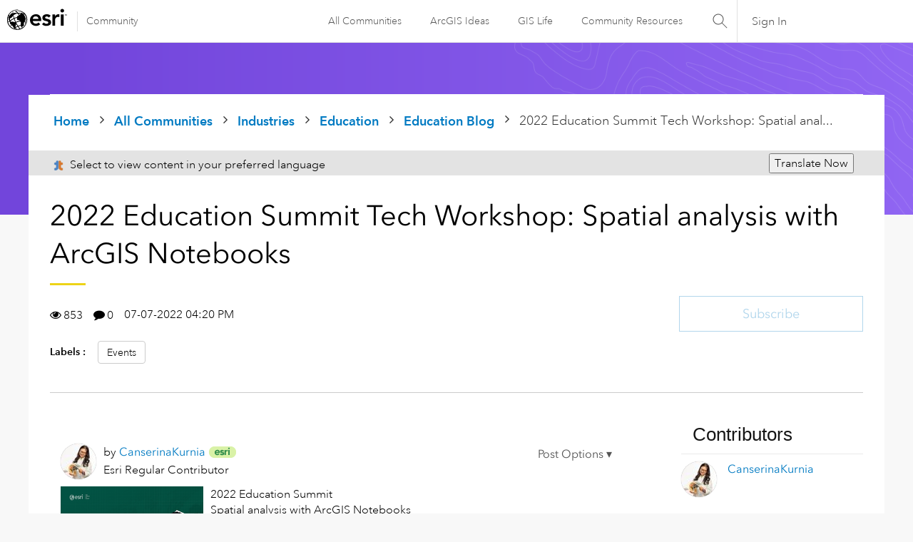

--- FILE ---
content_type: text/html; charset=UTF-8
request_url: https://community.esri.com/t5/education-blog/2022-education-summit-tech-workshop-spatial/ba-p/1190678
body_size: 1873
content:
<!DOCTYPE html>
<html lang="en">
<head>
    <meta charset="utf-8">
    <meta name="viewport" content="width=device-width, initial-scale=1">
    <title></title>
    <style>
        body {
            font-family: "Arial";
        }
    </style>
    <script type="text/javascript">
    window.awsWafCookieDomainList = [];
    window.gokuProps = {
"key":"AQIDAHjcYu/GjX+QlghicBgQ/7bFaQZ+m5FKCMDnO+vTbNg96AH1Q5HNwNd7qjjKSrZjUukeAAAAfjB8BgkqhkiG9w0BBwagbzBtAgEAMGgGCSqGSIb3DQEHATAeBglghkgBZQMEAS4wEQQMfgpC+9noOqv6D5WhAgEQgDtFu65+OI9VbazoI71eV0vODu7/FNxdN/q+yY44WBCOiLEjuPajdxaNTxqbBo2uz8DtSa27r4Hpv79MjQ==",
          "iv":"D549lgB/0wAAC8+w",
          "context":"[base64]/vKl2HOLwpEz7lCVwoKN3UrXxRjrvTuC5oDcpvbeI3zff/7I37uMo9gxN+rXw3Q2TzyW2Oz65qe9NLyBXnoVtbz40VTT8ymi09cmYu0ga2ujn3YbVlZN4OEAz/wRv5vq5BYgLUuN+riokXtkS2yvH7h6xGjckK+gfoAwoHljCO2y5t1oJu9kmJt//GbU"
};
    </script>
    <script src="https://bc0439715fa6.967eb88d.us-east-2.token.awswaf.com/bc0439715fa6/dd69015656bc/4f1470dc65ad/challenge.js"></script>
</head>
<body>
    <div id="challenge-container"></div>
    <script type="text/javascript">
        AwsWafIntegration.saveReferrer();
        AwsWafIntegration.checkForceRefresh().then((forceRefresh) => {
            if (forceRefresh) {
                AwsWafIntegration.forceRefreshToken().then(() => {
                    window.location.reload(true);
                });
            } else {
                AwsWafIntegration.getToken().then(() => {
                    window.location.reload(true);
                });
            }
        });
    </script>
    <noscript>
        <h1>JavaScript is disabled</h1>
        In order to continue, we need to verify that you're not a robot.
        This requires JavaScript. Enable JavaScript and then reload the page.
    </noscript>
</body>
</html>